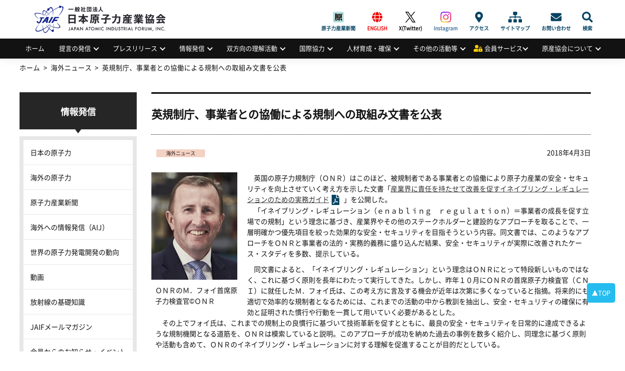

--- FILE ---
content_type: text/html; charset=UTF-8
request_url: https://www.jaif.or.jp/oversea/180403-a/
body_size: 67952
content:
<!DOCTYPE html>
<html dir="ltr" lang="ja" prefix="og: https://ogp.me/ns#">
<head>
<meta charset="utf-8" />
<meta name="viewport" content="width=device-width,user-scalable=no,maximum-scale=1" />

<meta name="robots" content="index,follow">
<meta name="keywords" content="日本原子力産業協会,原産協会,JAIF,jaif,エネルギー,原子力,原発,原子力発電,核不拡散,原子力産業新聞,高レベル放射 性廃棄物,高レベル廃棄物処分,原産年次大会,原子力産業セミナー,量子放射線利用,放射性物質の輸送・貯蔵,原子力産業安全憲章">
<meta name="Description" content="日本原子力産業協会（原産協会、JAIF）は、わが国のエネルギー問題における原子力利用の重要性を踏まえ、国民的立場に立って原子力 の平和利用を進めるとの産業界の総意に基づき、直面する課題の解決に主体的に行動することを目的とする公益法人です。">
<link rel="shortcut icon" href="https://www.jaif.or.jp/cms_admin/wp-content/themes/jaif_new/images/favicon.ico" />
<link rel="stylesheet" type="text/css" href="https://www.jaif.or.jp/cms_admin/wp-content/themes/jaif_new/style.css" />
<link rel="stylesheet" type="text/css" href="https://www.jaif.or.jp/cms_admin/wp-content/themes/jaif_new/assets/css/main.css?180403" />

		<!-- All in One SEO 4.8.1.1 - aioseo.com -->
		<title>英規制庁、事業者との協働による規制への取組み文書を公表 | 一般社団法人 日本原子力産業協会</title>
	<meta name="robots" content="max-image-preview:large" />
	<meta name="author" content="原産新聞グループ"/>
	<link rel="canonical" href="https://www.jaif.or.jp/oversea/180403-a/" />
	<meta name="generator" content="All in One SEO (AIOSEO) 4.8.1.1" />
		<meta property="og:locale" content="ja_JP" />
		<meta property="og:site_name" content="一般社団法人 日本原子力産業協会 |" />
		<meta property="og:type" content="article" />
		<meta property="og:title" content="英規制庁、事業者との協働による規制への取組み文書を公表 | 一般社団法人 日本原子力産業協会" />
		<meta property="og:url" content="https://www.jaif.or.jp/oversea/180403-a/" />
		<meta property="og:image" content="https://www.jaif.or.jp/cms_admin/wp-content/uploads/2022/05/ダウンロード.png" />
		<meta property="og:image:secure_url" content="https://www.jaif.or.jp/cms_admin/wp-content/uploads/2022/05/ダウンロード.png" />
		<meta property="og:image:width" content="230" />
		<meta property="og:image:height" content="219" />
		<meta property="article:published_time" content="2018-04-03T08:21:05+00:00" />
		<meta property="article:modified_time" content="2018-08-01T08:00:36+00:00" />
		<meta name="twitter:card" content="summary" />
		<meta name="twitter:title" content="英規制庁、事業者との協働による規制への取組み文書を公表 | 一般社団法人 日本原子力産業協会" />
		<meta name="twitter:image" content="https://www.jaif.or.jp/cms_admin/wp-content/uploads/2022/05/ダウンロード.png" />
		<script type="application/ld+json" class="aioseo-schema">
			{"@context":"https:\/\/schema.org","@graph":[{"@type":"Article","@id":"https:\/\/www.jaif.or.jp\/oversea\/180403-a\/#article","name":"\u82f1\u898f\u5236\u5e81\u3001\u4e8b\u696d\u8005\u3068\u306e\u5354\u50cd\u306b\u3088\u308b\u898f\u5236\u3078\u306e\u53d6\u7d44\u307f\u6587\u66f8\u3092\u516c\u8868 | \u4e00\u822c\u793e\u56e3\u6cd5\u4eba \u65e5\u672c\u539f\u5b50\u529b\u7523\u696d\u5354\u4f1a","headline":"\u82f1\u898f\u5236\u5e81\u3001\u4e8b\u696d\u8005\u3068\u306e\u5354\u50cd\u306b\u3088\u308b\u898f\u5236\u3078\u306e\u53d6\u7d44\u307f\u6587\u66f8\u3092\u516c\u8868","author":{"@id":"https:\/\/www.jaif.or.jp\/author\/newspaper_group\/#author"},"publisher":{"@id":"https:\/\/www.jaif.or.jp\/#organization"},"image":{"@type":"ImageObject","url":"https:\/\/www.jaif.or.jp\/cms_admin\/wp-content\/uploads\/2018\/04\/mark-foy-195.jpg","@id":"https:\/\/www.jaif.or.jp\/oversea\/180403-a\/#articleImage","width":195,"height":244,"caption":"\uff2f\uff2e\uff32\u306e\uff2d\uff0e\u30d5\u30a9\u30a4\u9996\u5e2d\u539f\u5b50\u529b\u691c\u67fb\u5b98\u00a9\uff2f\uff2e\uff32"},"datePublished":"2018-04-03T17:21:05+09:00","dateModified":"2018-08-01T17:00:36+09:00","inLanguage":"ja","mainEntityOfPage":{"@id":"https:\/\/www.jaif.or.jp\/oversea\/180403-a\/#webpage"},"isPartOf":{"@id":"https:\/\/www.jaif.or.jp\/oversea\/180403-a\/#webpage"},"articleSection":"\u6d77\u5916\u30cb\u30e5\u30fc\u30b9"},{"@type":"BreadcrumbList","@id":"https:\/\/www.jaif.or.jp\/oversea\/180403-a\/#breadcrumblist","itemListElement":[{"@type":"ListItem","@id":"https:\/\/www.jaif.or.jp\/#listItem","position":1,"name":"\u5bb6","item":"https:\/\/www.jaif.or.jp\/","nextItem":{"@type":"ListItem","@id":"https:\/\/www.jaif.or.jp\/category\/oversea\/#listItem","name":"\u6d77\u5916\u30cb\u30e5\u30fc\u30b9"}},{"@type":"ListItem","@id":"https:\/\/www.jaif.or.jp\/category\/oversea\/#listItem","position":2,"name":"\u6d77\u5916\u30cb\u30e5\u30fc\u30b9","item":"https:\/\/www.jaif.or.jp\/category\/oversea\/","nextItem":{"@type":"ListItem","@id":"https:\/\/www.jaif.or.jp\/oversea\/180403-a\/#listItem","name":"\u82f1\u898f\u5236\u5e81\u3001\u4e8b\u696d\u8005\u3068\u306e\u5354\u50cd\u306b\u3088\u308b\u898f\u5236\u3078\u306e\u53d6\u7d44\u307f\u6587\u66f8\u3092\u516c\u8868"},"previousItem":{"@type":"ListItem","@id":"https:\/\/www.jaif.or.jp\/#listItem","name":"\u5bb6"}},{"@type":"ListItem","@id":"https:\/\/www.jaif.or.jp\/oversea\/180403-a\/#listItem","position":3,"name":"\u82f1\u898f\u5236\u5e81\u3001\u4e8b\u696d\u8005\u3068\u306e\u5354\u50cd\u306b\u3088\u308b\u898f\u5236\u3078\u306e\u53d6\u7d44\u307f\u6587\u66f8\u3092\u516c\u8868","previousItem":{"@type":"ListItem","@id":"https:\/\/www.jaif.or.jp\/category\/oversea\/#listItem","name":"\u6d77\u5916\u30cb\u30e5\u30fc\u30b9"}}]},{"@type":"Organization","@id":"https:\/\/www.jaif.or.jp\/#organization","name":"\u4e00\u822c\u793e\u56e3\u6cd5\u4eba \u65e5\u672c\u539f\u5b50\u529b\u7523\u696d\u5354\u4f1a","url":"https:\/\/www.jaif.or.jp\/","logo":{"@type":"ImageObject","url":"https:\/\/www.jaif.or.jp\/cms_admin\/wp-content\/uploads\/2022\/03\/download.png","@id":"https:\/\/www.jaif.or.jp\/oversea\/180403-a\/#organizationLogo","width":103,"height":98},"image":{"@id":"https:\/\/www.jaif.or.jp\/oversea\/180403-a\/#organizationLogo"}},{"@type":"Person","@id":"https:\/\/www.jaif.or.jp\/author\/newspaper_group\/#author","url":"https:\/\/www.jaif.or.jp\/author\/newspaper_group\/","name":"\u539f\u7523\u65b0\u805e\u30b0\u30eb\u30fc\u30d7"},{"@type":"WebPage","@id":"https:\/\/www.jaif.or.jp\/oversea\/180403-a\/#webpage","url":"https:\/\/www.jaif.or.jp\/oversea\/180403-a\/","name":"\u82f1\u898f\u5236\u5e81\u3001\u4e8b\u696d\u8005\u3068\u306e\u5354\u50cd\u306b\u3088\u308b\u898f\u5236\u3078\u306e\u53d6\u7d44\u307f\u6587\u66f8\u3092\u516c\u8868 | \u4e00\u822c\u793e\u56e3\u6cd5\u4eba \u65e5\u672c\u539f\u5b50\u529b\u7523\u696d\u5354\u4f1a","inLanguage":"ja","isPartOf":{"@id":"https:\/\/www.jaif.or.jp\/#website"},"breadcrumb":{"@id":"https:\/\/www.jaif.or.jp\/oversea\/180403-a\/#breadcrumblist"},"author":{"@id":"https:\/\/www.jaif.or.jp\/author\/newspaper_group\/#author"},"creator":{"@id":"https:\/\/www.jaif.or.jp\/author\/newspaper_group\/#author"},"datePublished":"2018-04-03T17:21:05+09:00","dateModified":"2018-08-01T17:00:36+09:00"},{"@type":"WebSite","@id":"https:\/\/www.jaif.or.jp\/#website","url":"https:\/\/www.jaif.or.jp\/","name":"\u4e00\u822c\u793e\u56e3\u6cd5\u4eba \u65e5\u672c\u539f\u5b50\u529b\u7523\u696d\u5354\u4f1a","inLanguage":"ja","publisher":{"@id":"https:\/\/www.jaif.or.jp\/#organization"}}]}
		</script>
		<!-- All in One SEO -->

		<!-- This site uses the Google Analytics by MonsterInsights plugin v9.4.1 - Using Analytics tracking - https://www.monsterinsights.com/ -->
							<script src="//www.googletagmanager.com/gtag/js?id=G-9H5H21VYSV"  data-cfasync="false" data-wpfc-render="false" type="text/javascript" async></script>
			<script data-cfasync="false" data-wpfc-render="false" type="text/javascript">
				var mi_version = '9.4.1';
				var mi_track_user = true;
				var mi_no_track_reason = '';
								var MonsterInsightsDefaultLocations = {"page_location":"https:\/\/www.jaif.or.jp\/oversea\/180403-a\/"};
				if ( typeof MonsterInsightsPrivacyGuardFilter === 'function' ) {
					var MonsterInsightsLocations = (typeof MonsterInsightsExcludeQuery === 'object') ? MonsterInsightsPrivacyGuardFilter( MonsterInsightsExcludeQuery ) : MonsterInsightsPrivacyGuardFilter( MonsterInsightsDefaultLocations );
				} else {
					var MonsterInsightsLocations = (typeof MonsterInsightsExcludeQuery === 'object') ? MonsterInsightsExcludeQuery : MonsterInsightsDefaultLocations;
				}

								var disableStrs = [
										'ga-disable-G-9H5H21VYSV',
									];

				/* Function to detect opted out users */
				function __gtagTrackerIsOptedOut() {
					for (var index = 0; index < disableStrs.length; index++) {
						if (document.cookie.indexOf(disableStrs[index] + '=true') > -1) {
							return true;
						}
					}

					return false;
				}

				/* Disable tracking if the opt-out cookie exists. */
				if (__gtagTrackerIsOptedOut()) {
					for (var index = 0; index < disableStrs.length; index++) {
						window[disableStrs[index]] = true;
					}
				}

				/* Opt-out function */
				function __gtagTrackerOptout() {
					for (var index = 0; index < disableStrs.length; index++) {
						document.cookie = disableStrs[index] + '=true; expires=Thu, 31 Dec 2099 23:59:59 UTC; path=/';
						window[disableStrs[index]] = true;
					}
				}

				if ('undefined' === typeof gaOptout) {
					function gaOptout() {
						__gtagTrackerOptout();
					}
				}
								window.dataLayer = window.dataLayer || [];

				window.MonsterInsightsDualTracker = {
					helpers: {},
					trackers: {},
				};
				if (mi_track_user) {
					function __gtagDataLayer() {
						dataLayer.push(arguments);
					}

					function __gtagTracker(type, name, parameters) {
						if (!parameters) {
							parameters = {};
						}

						if (parameters.send_to) {
							__gtagDataLayer.apply(null, arguments);
							return;
						}

						if (type === 'event') {
														parameters.send_to = monsterinsights_frontend.v4_id;
							var hookName = name;
							if (typeof parameters['event_category'] !== 'undefined') {
								hookName = parameters['event_category'] + ':' + name;
							}

							if (typeof MonsterInsightsDualTracker.trackers[hookName] !== 'undefined') {
								MonsterInsightsDualTracker.trackers[hookName](parameters);
							} else {
								__gtagDataLayer('event', name, parameters);
							}
							
						} else {
							__gtagDataLayer.apply(null, arguments);
						}
					}

					__gtagTracker('js', new Date());
					__gtagTracker('set', {
						'developer_id.dZGIzZG': true,
											});
					if ( MonsterInsightsLocations.page_location ) {
						__gtagTracker('set', MonsterInsightsLocations);
					}
										__gtagTracker('config', 'G-9H5H21VYSV', {"forceSSL":"true"} );
															window.gtag = __gtagTracker;										(function () {
						/* https://developers.google.com/analytics/devguides/collection/analyticsjs/ */
						/* ga and __gaTracker compatibility shim. */
						var noopfn = function () {
							return null;
						};
						var newtracker = function () {
							return new Tracker();
						};
						var Tracker = function () {
							return null;
						};
						var p = Tracker.prototype;
						p.get = noopfn;
						p.set = noopfn;
						p.send = function () {
							var args = Array.prototype.slice.call(arguments);
							args.unshift('send');
							__gaTracker.apply(null, args);
						};
						var __gaTracker = function () {
							var len = arguments.length;
							if (len === 0) {
								return;
							}
							var f = arguments[len - 1];
							if (typeof f !== 'object' || f === null || typeof f.hitCallback !== 'function') {
								if ('send' === arguments[0]) {
									var hitConverted, hitObject = false, action;
									if ('event' === arguments[1]) {
										if ('undefined' !== typeof arguments[3]) {
											hitObject = {
												'eventAction': arguments[3],
												'eventCategory': arguments[2],
												'eventLabel': arguments[4],
												'value': arguments[5] ? arguments[5] : 1,
											}
										}
									}
									if ('pageview' === arguments[1]) {
										if ('undefined' !== typeof arguments[2]) {
											hitObject = {
												'eventAction': 'page_view',
												'page_path': arguments[2],
											}
										}
									}
									if (typeof arguments[2] === 'object') {
										hitObject = arguments[2];
									}
									if (typeof arguments[5] === 'object') {
										Object.assign(hitObject, arguments[5]);
									}
									if ('undefined' !== typeof arguments[1].hitType) {
										hitObject = arguments[1];
										if ('pageview' === hitObject.hitType) {
											hitObject.eventAction = 'page_view';
										}
									}
									if (hitObject) {
										action = 'timing' === arguments[1].hitType ? 'timing_complete' : hitObject.eventAction;
										hitConverted = mapArgs(hitObject);
										__gtagTracker('event', action, hitConverted);
									}
								}
								return;
							}

							function mapArgs(args) {
								var arg, hit = {};
								var gaMap = {
									'eventCategory': 'event_category',
									'eventAction': 'event_action',
									'eventLabel': 'event_label',
									'eventValue': 'event_value',
									'nonInteraction': 'non_interaction',
									'timingCategory': 'event_category',
									'timingVar': 'name',
									'timingValue': 'value',
									'timingLabel': 'event_label',
									'page': 'page_path',
									'location': 'page_location',
									'title': 'page_title',
									'referrer' : 'page_referrer',
								};
								for (arg in args) {
																		if (!(!args.hasOwnProperty(arg) || !gaMap.hasOwnProperty(arg))) {
										hit[gaMap[arg]] = args[arg];
									} else {
										hit[arg] = args[arg];
									}
								}
								return hit;
							}

							try {
								f.hitCallback();
							} catch (ex) {
							}
						};
						__gaTracker.create = newtracker;
						__gaTracker.getByName = newtracker;
						__gaTracker.getAll = function () {
							return [];
						};
						__gaTracker.remove = noopfn;
						__gaTracker.loaded = true;
						window['__gaTracker'] = __gaTracker;
					})();
									} else {
										console.log("");
					(function () {
						function __gtagTracker() {
							return null;
						}

						window['__gtagTracker'] = __gtagTracker;
						window['gtag'] = __gtagTracker;
					})();
									}
			</script>
				<!-- / Google Analytics by MonsterInsights -->
		<link rel='stylesheet' id='wp-block-library-css' href='https://www.jaif.or.jp/cms_admin/wp-includes/css/dist/block-library/style.min.css' type='text/css' media='all' />
<style id='classic-theme-styles-inline-css' type='text/css'>
/*! This file is auto-generated */
.wp-block-button__link{color:#fff;background-color:#32373c;border-radius:9999px;box-shadow:none;text-decoration:none;padding:calc(.667em + 2px) calc(1.333em + 2px);font-size:1.125em}.wp-block-file__button{background:#32373c;color:#fff;text-decoration:none}
</style>
<link rel='stylesheet' id='contact-form-7-css' href='https://www.jaif.or.jp/cms_admin/wp-content/plugins/contact-form-7-6.0.6/includes/css/styles.css' type='text/css' media='all' />
<link rel='stylesheet' id='fancybox-css' href='https://www.jaif.or.jp/cms_admin/wp-content/plugins/easy-fancybox/fancybox/1.5.4/jquery.fancybox.min.css' type='text/css' media='screen' />
<script type="text/javascript" src="https://www.jaif.or.jp/cms_admin/wp-content/plugins/google-analytics-for-wordpress/assets/js/frontend-gtag.min.js" id="monsterinsights-frontend-script-js" async="async" data-wp-strategy="async"></script>
<script data-cfasync="false" data-wpfc-render="false" type="text/javascript" id='monsterinsights-frontend-script-js-extra'>/* <![CDATA[ */
var monsterinsights_frontend = {"js_events_tracking":"true","download_extensions":"doc,pdf,ppt,zip,xls,docx,pptx,xlsx","inbound_paths":"[]","home_url":"https:\/\/www.jaif.or.jp","hash_tracking":"false","v4_id":"G-9H5H21VYSV"};/* ]]> */
</script>
<script type="text/javascript" src="https://www.jaif.or.jp/cms_admin/wp-includes/js/jquery/jquery.min.js" id="jquery-core-js"></script>
<script type="text/javascript" src="https://www.jaif.or.jp/cms_admin/wp-includes/js/jquery/jquery-migrate.min.js" id="jquery-migrate-js"></script>

<!-- Site Kit によって追加された Google タグ（gtag.js）スニペット -->
<!-- Google アナリティクス スニペット (Site Kit が追加) -->
<script type="text/javascript" src="https://www.googletagmanager.com/gtag/js?id=GT-5R7GQPQ" id="google_gtagjs-js" async></script>
<script type="text/javascript" id="google_gtagjs-js-after">
/* <![CDATA[ */
window.dataLayer = window.dataLayer || [];function gtag(){dataLayer.push(arguments);}
gtag("set","linker",{"domains":["www.jaif.or.jp"]});
gtag("js", new Date());
gtag("set", "developer_id.dZTNiMT", true);
gtag("config", "GT-5R7GQPQ");
 window._googlesitekit = window._googlesitekit || {}; window._googlesitekit.throttledEvents = []; window._googlesitekit.gtagEvent = (name, data) => { var key = JSON.stringify( { name, data } ); if ( !! window._googlesitekit.throttledEvents[ key ] ) { return; } window._googlesitekit.throttledEvents[ key ] = true; setTimeout( () => { delete window._googlesitekit.throttledEvents[ key ]; }, 5 ); gtag( "event", name, { ...data, event_source: "site-kit" } ); }; 
/* ]]> */
</script>
<link rel="https://api.w.org/" href="https://www.jaif.or.jp/wp-json/" /><link rel="alternate" title="JSON" type="application/json" href="https://www.jaif.or.jp/wp-json/wp/v2/posts/35029" /><link rel="alternate" title="oEmbed (JSON)" type="application/json+oembed" href="https://www.jaif.or.jp/wp-json/oembed/1.0/embed?url=https%3A%2F%2Fwww.jaif.or.jp%2Foversea%2F180403-a%2F" />
<link rel="alternate" title="oEmbed (XML)" type="text/xml+oembed" href="https://www.jaif.or.jp/wp-json/oembed/1.0/embed?url=https%3A%2F%2Fwww.jaif.or.jp%2Foversea%2F180403-a%2F&#038;format=xml" />
<meta name="generator" content="Site Kit by Google 1.170.0" />        <style>

        </style>
        <style>.wp-block-gallery.is-cropped .blocks-gallery-item picture{height:100%;width:100%;}</style>		<style type="text/css" id="wp-custom-css">
			#header .header_inner h1 {
  display: flex;
  align-items: center;
  padding: 0;
  font-family: -apple-system, BlinkMacSystemFont, "Helvetica Neue",
 "Segoe UI", "Noto Sans CJK JP Regular", "ヒラギノ角ゴ ProN W3", Meiryo,
 sans-serif;
  font-size: 2rem;
  font-weight: 700;
  line-height: 1.2;
  background-image: url(https://www.jaif.or.jp/cms_admin/wp-content/uploads/2025/03/logo.png);
  overflow: hidden;
  background-repeat: no-repeat;
  background-position: 15px center;
  background-size: auto 75px;
  height: 79px;
  width: 350px;
  font-size: 0;
}
@media only screen and (max-width: 768px) {
  #header .header_inner h1 {
    padding: 0 0 0 15.625vw;
    font-size: 3.90625vw;
    background-position: 1.30208vw center;
    background-size: auto 14.32292vw;
    height: 15.625vw;
    width: 88.54167vw;
  }
}
#header .header_inner h1 a {
  display: block;
  width: 100%;
  height: 100%;
  text-indent: 100%;
  white-space: nowrap;
  overflow: hidden;
}		</style>
		</head>
        <body class="post-template-default single single-post postid-35029 single-format-standard">
<div id="wrapper">
<!-- header -->
<header id="header">
<div class="header_inner">
<h1><a href="https://www.jaif.or.jp"><span>一般社団法人</span>日本原子力産業協会<em>JAPAN ATOMIC INDUSTRIAL FORUM, INC.</em></a></h1><div class="mb-menuBtn"><span></span><span></span></div>
<div class="adArea"></div>
<div id="headNav">
<div class="menu-sub-menu-container"><ul id="menu-sub-menu" class="menu"><li id="menu-item-93996" class="menujournal menu-item menu-item-type-custom menu-item-object-custom menu-item-93996"><a href="https://www.jaif.or.jp/journal/">原子力産業新聞</a></li>
<li id="menu-item-60061" class="english menu-item menu-item-type-custom menu-item-object-custom menu-item-60061"><a href="/en/">ENGLISH</a></li>
<li id="menu-item-74501" class="twitter menu-item menu-item-type-custom menu-item-object-custom menu-item-74501"><a target="_blank" rel="noopener" href="https://twitter.com/JAIF_Tokyo/">X(Twitter)</a></li>
<li id="menu-item-74502" class="instagram menu-item menu-item-type-custom menu-item-object-custom menu-item-74502"><a target="_blank" rel="noopener" href="https://www.instagram.com/jaif_tokyo/">Instagram</a></li>
<li id="menu-item-60045" class="access menu-item menu-item-type-post_type menu-item-object-page menu-item-60045"><a href="https://www.jaif.or.jp/about/access/">アクセス</a></li>
<li id="menu-item-60058" class="sitemap menu-item menu-item-type-custom menu-item-object-custom menu-item-60058"><a href="/sitemap/">サイトマップ</a></li>
<li id="menu-item-60059" class="contact menu-item menu-item-type-post_type menu-item-object-page menu-item-60059"><a href="https://www.jaif.or.jp/contact/">お問い合わせ</a></li>
<li id="menu-item-60060" class="search menu-item menu-item-type-custom menu-item-object-custom menu-item-60060"><a href="#">検索</a></li>
</ul></div><form role="search" method="get" id="searchform" action="https://www.jaif.or.jp">
        <input type="text" value="" name="s" id="s" class="keyword" />
        <input type="submit" id="btnSearch" value="Search" />
</form>
</div>
</div>
<nav id="nav">
<ul id="menu-globalmenu"><li id="menu-item-84578" class="menu-item menu-item-type-custom menu-item-object-custom menu-item-84578"><a href="/">ホーム</a></li>
<li id="menu-item-60123" class="menu-item menu-item-type-custom menu-item-object-custom menu-item-has-children menu-item-60123"><a href="#">提言の発信</a>
<ul class="sub-menu">
	<li id="menu-item-61685" class="menu-item menu-item-type-taxonomy menu-item-object-category menu-item-61685"><a href="https://www.jaif.or.jp/mes/recommendations">提言の発信</a></li>
	<li id="menu-item-60213" class="menu-item menu-item-type-post_type menu-item-object-page menu-item-60213"><a href="https://www.jaif.or.jp/mes/annual">原産年次大会</a></li>
	<li id="menu-item-61655" class="menu-item menu-item-type-taxonomy menu-item-object-category menu-item-61655"><a href="https://www.jaif.or.jp/mes/voices/">Voices from Nuclear Industry</a></li>
</ul>
</li>
<li id="menu-item-60124" class="menu-item menu-item-type-custom menu-item-object-custom menu-item-has-children menu-item-60124"><a href="#">プレスリリース</a>
<ul class="sub-menu">
	<li id="menu-item-60150" class="menu-item menu-item-type-taxonomy menu-item-object-category menu-item-60150"><a href="https://www.jaif.or.jp/med/pressrelease/">プレスリリース</a></li>
	<li id="menu-item-62594" class="menu-item menu-item-type-taxonomy menu-item-object-category menu-item-62594"><a href="https://www.jaif.or.jp/med/media/">メディアによる掲載情報</a></li>
</ul>
</li>
<li id="menu-item-60125" class="menu-item menu-item-type-custom menu-item-object-custom menu-item-has-children menu-item-60125"><a href="#">情報発信</a>
<ul class="sub-menu">
	<li id="menu-item-62272" class="menu-item menu-item-type-taxonomy menu-item-object-category menu-item-62272"><a href="https://www.jaif.or.jp/inf/data-japan/">日本の原子力</a></li>
	<li id="menu-item-62497" class="menu-item menu-item-type-taxonomy menu-item-object-category menu-item-62497"><a href="https://www.jaif.or.jp/inf/data-oversea/">海外の原子力</a></li>
	<li id="menu-item-60143" class="menu-item menu-item-type-custom menu-item-object-custom menu-item-60143"><a target="_blank" rel="noopener" href="https://www.jaif.or.jp/journal/">原子力産業新聞</a></li>
	<li id="menu-item-60144" class="menu-item menu-item-type-custom menu-item-object-custom menu-item-60144"><a target="_blank" rel="noopener" href="https://www.jaif.or.jp/en/">海外への情報発信（AIJ）</a></li>
	<li id="menu-item-83695" class="menu-item menu-item-type-custom menu-item-object-custom menu-item-83695"><a target="_blank" rel="noopener" href="/inf/wnpp/">世界の原子力発電開発の動向</a></li>
	<li id="menu-item-60145" class="menu-item menu-item-type-taxonomy menu-item-object-category menu-item-60145"><a href="https://www.jaif.or.jp/inf/video/">動画</a></li>
	<li id="menu-item-60146" class="menu-item menu-item-type-post_type menu-item-object-page menu-item-60146"><a href="https://www.jaif.or.jp/inf/eco-radiation/">放射線の基礎知識</a></li>
	<li id="menu-item-85337" class="menu-item menu-item-type-post_type menu-item-object-page menu-item-85337"><a href="https://www.jaif.or.jp/inf/mail-service/">JAIFメールマガジン</a></li>
	<li id="menu-item-60148" class="menu-item menu-item-type-post_type menu-item-object-page menu-item-60148"><a href="https://www.jaif.or.jp/inf/member_news/">会員からのお知らせ・イベント情報</a></li>
	<li id="menu-item-60149" class="menu-item menu-item-type-post_type menu-item-object-page menu-item-60149"><a href="https://www.jaif.or.jp/inf/publicationlist/">刊行物・広報資料</a></li>
	<li id="menu-item-74780" class="menu-item menu-item-type-post_type menu-item-object-page menu-item-74780"><a href="https://www.jaif.or.jp/inf/sns/">公式SNS一覧</a></li>
	<li id="menu-item-93432" class="menu-item menu-item-type-post_type menu-item-object-page menu-item-93432"><a href="https://www.jaif.or.jp/inf/special/">刊行物アーカイブス</a></li>
</ul>
</li>
<li id="menu-item-60126" class="menu-item menu-item-type-custom menu-item-object-custom menu-item-has-children menu-item-60126"><a href="#">双方向の理解活動</a>
<ul class="sub-menu">
	<li id="menu-item-65939" class="menu-item menu-item-type-post_type menu-item-object-page menu-item-65939"><a href="https://www.jaif.or.jp/dia/next-generation-dialogue/">次世代層への理解活動</a></li>
	<li id="menu-item-60219" class="menu-item menu-item-type-post_type menu-item-object-page menu-item-60219"><a href="https://www.jaif.or.jp/dia/fukushima-links/">福島復興支援</a></li>
	<li id="menu-item-63320" class="menu-item menu-item-type-post_type menu-item-object-page menu-item-63320"><a href="https://www.jaif.or.jp/dia/cooperation/">広域的な理解活動</a></li>
</ul>
</li>
<li id="menu-item-60127" class="menu-item menu-item-type-custom menu-item-object-custom menu-item-has-children menu-item-60127"><a href="#">国際協力</a>
<ul class="sub-menu">
	<li id="menu-item-69717" class="menu-item menu-item-type-taxonomy menu-item-object-internationalmenu menu-item-69717"><a href="https://www.jaif.or.jp/int/multilateral-cooperation/">多国間協力</a></li>
	<li id="menu-item-69718" class="menu-item menu-item-type-taxonomy menu-item-object-internationalmenu menu-item-69718"><a href="https://www.jaif.or.jp/int/bilateral-cooperation/">二国(地域)間協力</a></li>
	<li id="menu-item-60156" class="menu-item menu-item-type-taxonomy menu-item-object-internationalmenu menu-item-60156"><a href="https://www.jaif.or.jp/int/iaea-cooperation/">国際機関との協力</a></li>
	<li id="menu-item-62501" class="menu-item menu-item-type-taxonomy menu-item-object-internationalmenu menu-item-62501"><a href="https://www.jaif.or.jp/int/conferencelist/">原子力関係会議一覧</a></li>
	<li id="menu-item-60155" class="menu-item menu-item-type-taxonomy menu-item-object-internationalmenu menu-item-60155"><a href="https://www.jaif.or.jp/int/btob/">国際間の企業交流支援</a></li>
</ul>
</li>
<li id="menu-item-60128" class="menu-item menu-item-type-custom menu-item-object-custom menu-item-has-children menu-item-60128"><a href="#">人材育成・確保</a>
<ul class="sub-menu">
	<li id="menu-item-60178" class="menu-item menu-item-type-post_type menu-item-object-page menu-item-60178"><a href="https://www.jaif.or.jp/hr/jinzai-kyogikai/">人材育成の促進</a></li>
	<li id="menu-item-62850" class="menu-item menu-item-type-taxonomy menu-item-object-eventmenu menu-item-62850"><a href="https://www.jaif.or.jp/event-seminar/seminar-report/">人材確保の支援</a></li>
</ul>
</li>
<li id="menu-item-60129" class="menu-item menu-item-type-custom menu-item-object-custom menu-item-has-children menu-item-60129"><a href="#">その他の活動等</a>
<ul class="sub-menu">
	<li id="menu-item-60130" class="menu-item menu-item-type-post_type menu-item-object-page menu-item-60130"><a href="https://www.jaif.or.jp/misc/yuso/">輸送・貯蔵専門調査会の活動</a></li>
	<li id="menu-item-81056" class="menu-item menu-item-type-post_type menu-item-object-page menu-item-81056"><a href="https://www.jaif.or.jp/hr/radiation">量子放射線利用普及連絡協議会の活動</a></li>
	<li id="menu-item-60176" class="menu-item menu-item-type-custom menu-item-object-custom menu-item-60176"><a target="_blank" rel="noopener" href="http://syskon.jp/">原子力システム研究懇話会の活動</a></li>
	<li id="menu-item-61965" class="menu-item menu-item-type-taxonomy menu-item-object-publicationmenu menu-item-61965"><a href="https://www.jaif.or.jp/publication/compensation-law/">原子力損害賠償制度</a></li>
	<li id="menu-item-62258" class="menu-item menu-item-type-taxonomy menu-item-object-eventmenu menu-item-62258"><a href="https://www.jaif.or.jp/event-seminar/symposium/">活動等のアーカイブス</a></li>
</ul>
</li>
<li id="menu-item-60162" class="member menu-item menu-item-type-custom menu-item-object-custom menu-item-has-children menu-item-60162"><a href="#">会員サービス</a>
<ul class="sub-menu">
	<li id="menu-item-60250" class="menu-item menu-item-type-custom menu-item-object-custom menu-item-60250"><a href="/login/login.php">会員ログイン・登録ページ</a></li>
	<li id="menu-item-62673" class="menu-item menu-item-type-taxonomy menu-item-object-eventmenu menu-item-62673"><a href="https://www.jaif.or.jp/event-seminar/forum-meeting/">原産会員フォーラム</a></li>
	<li id="menu-item-82968" class="menu-item menu-item-type-post_type menu-item-object-members menu-item-82968"><a href="https://www.jaif.or.jp/members/report/">原子力産業セミナー</a></li>
	<li id="menu-item-60185" class="menu-item menu-item-type-custom menu-item-object-custom menu-item-60185"><a href="/members">会員限定情報一覧</a></li>
	<li id="menu-item-60186" class="menu-item menu-item-type-post_type menu-item-object-page menu-item-60186"><a href="https://www.jaif.or.jp/member/list_jaif/">原産協会　プレゼン資料・公表資料</a></li>
	<li id="menu-item-61668" class="menu-item menu-item-type-post_type menu-item-object-members menu-item-61668"><a href="https://www.jaif.or.jp/members/attitude_survey/">原子力に関するアンケート調査結果</a></li>
	<li id="menu-item-60227" class="menu-item menu-item-type-post_type menu-item-object-page menu-item-60227"><a href="https://www.jaif.or.jp/member/material/">原子力の最新データリンク集</a></li>
</ul>
</li>
<li id="menu-item-60163" class="menu-item menu-item-type-custom menu-item-object-custom menu-item-has-children menu-item-60163"><a href="#">原産協会について</a>
<ul class="sub-menu">
	<li id="menu-item-73807" class="menu-item menu-item-type-post_type menu-item-object-page menu-item-73807"><a href="https://www.jaif.or.jp/chairman_address/">会長挨拶</a></li>
	<li id="menu-item-60164" class="menu-item menu-item-type-taxonomy menu-item-object-category menu-item-60164"><a href="https://www.jaif.or.jp/about/information/">協会からのお知らせ</a></li>
	<li id="menu-item-60168" class="menu-item menu-item-type-post_type menu-item-object-page menu-item-60168"><a href="https://www.jaif.or.jp/about/charter/">原子力産業安全憲章</a></li>
	<li id="menu-item-60165" class="menu-item menu-item-type-post_type menu-item-object-page menu-item-60165"><a href="https://www.jaif.or.jp/about/overview/">組織の概要</a></li>
	<li id="menu-item-60231" class="menu-item menu-item-type-post_type menu-item-object-page menu-item-60231"><a href="https://www.jaif.or.jp/about/history/">沿革</a></li>
	<li id="menu-item-60169" class="menu-item menu-item-type-post_type menu-item-object-page menu-item-60169"><a href="https://www.jaif.or.jp/about/articles/">定款</a></li>
	<li id="menu-item-60170" class="menu-item menu-item-type-post_type menu-item-object-page menu-item-60170"><a href="https://www.jaif.or.jp/about/board-members/">理事・監事名簿</a></li>
	<li id="menu-item-60171" class="menu-item menu-item-type-post_type menu-item-object-page menu-item-60171"><a href="https://www.jaif.or.jp/about/member/">入会のご案内</a></li>
	<li id="menu-item-60172" class="menu-item menu-item-type-post_type menu-item-object-page menu-item-60172"><a href="https://www.jaif.or.jp/about/documents/">業務・財務資料</a></li>
	<li id="menu-item-60173" class="menu-item menu-item-type-post_type menu-item-object-page menu-item-60173"><a href="https://www.jaif.or.jp/about/access/">所在地・アクセスマップ</a></li>
	<li id="menu-item-60174" class="menu-item menu-item-type-post_type menu-item-object-page menu-item-privacy-policy menu-item-60174"><a rel="privacy-policy" href="https://www.jaif.or.jp/about/privacy-policy/">Privacy Policy</a></li>
	<li id="menu-item-60175" class="menu-item menu-item-type-post_type menu-item-object-page menu-item-60175"><a href="https://www.jaif.or.jp/about/tokushoho/">特定商取引法に基づく表示</a></li>
</ul>
</li>
</ul></nav>
</header>
<!-- header end -->
<!-- main -->
    <div id="breadcrumb"><ul><li><a href="https://www.jaif.or.jp"><span>ホーム</span></a></li><li><a href="https://www.jaif.or.jp/category/oversea/"><span>海外ニュース</span></a></li><li><span>英規制庁、事業者との協働による規制への取組み文書を公表</span></li></ul></div><div id="main">

<div id="mainContent" class="">
<h2>英規制庁、事業者との協働による規制への取組み文書を公表</h2>
<div class="single-meta">
<div class="tags"><span class="oversea"><a href="https://www.jaif.or.jp/category/oversea/">海外ニュース</a></span></ul>
</div>
<p class="date">2018年4月3日</p></div>



    <div id="attachment_35034" style="width: 186px" class="wp-caption alignleft"><img decoding="async" aria-describedby="caption-attachment-35034" class="size-medium wp-image-35034" src="https://www.jaif.or.jp/cms_admin/wp-content/uploads/2018/04/mark-foy-195-176x220.jpg" alt="" width="176" height="220" srcset="https://www.jaif.or.jp/cms_admin/wp-content/uploads/2018/04/mark-foy-195-176x220.jpg 176w, https://www.jaif.or.jp/cms_admin/wp-content/uploads/2018/04/mark-foy-195.jpg 195w" sizes="(max-width: 176px) 100vw, 176px" /><p id="caption-attachment-35034" class="wp-caption-text">ＯＮＲのＭ．フォイ首席原子力検査官©ＯＮＲ</p></div>
<p>　英国の原子力規制庁（ＯＮＲ）はこのほど、被規制者である事業者との協働により原子力産業の安全・セキュリティを向上させていく考え方を示した文書「<a href="http://www.onr.org.uk/documents/2018/guide-to-enabling-regulation-in-practice.pdf" target="_blank" rel="noopener">産業界に責任を持たせて改善を促すイネイブリング・レギュレーションのための実務ガイド</a>」を公開した。<br />
　「イネイブリング・レギュレーション（ｅｎａｂｌｉｎｇ　ｒｅｇｕｌａｔｉｏｎ）＝事業者の成長を促す立場での規制」という理念に基づき、産業界やその他のステークホルダーと建設的なアプローチを取ることで、一層明確かつ優先項目を絞った効果的な安全・セキュリティを目指そうという内容。同文書では、このようなアプローチをＯＮＲと事業者の法的・実務的義務に盛り込んだ結果、安全・セキュリティが実際に改善されたケース・スタディを多数、提示している。</p>
<p>　同文書によると、「イネイブリング・レギュレーション」という理念はＯＮＲにとって特段新しいものではなく、これに基づく原則を長年にわたって実行してきた。しかし、昨年１０月にＯＮＲの首席原子力検査官（ＣＮＩ）に就任したＭ．フォイ氏は、この考え方に言及する機会が近年は次第に多くなっていると指摘。将来的にも適切で効率的な規制者となるためには、これまでの活動の中から教訓を抽出し、安全・セキュリティの確保に有効と証明された慣行や行動を一貫して用いていく必要があるとした。<br />
　その上でフォイ氏は、これまでの規制上の良慣行に基づいて技術革新を促すとともに、最良の安全・セキュリティを日常的に達成できるような規制機関となる道筋を、ＯＮＲは模索していると説明。このアプローチが成功を納めた過去の事例を数多く紹介し、同理念に基づく原則や活動も含めて、ＯＮＲのイネイブリング・レギュレーションに対する理解を促進することが目的だとしている。</p>
<p>　同文書でＯＮＲはまず、説得力のある影響力を持ったアプローチを規制に適用する際の原則として、以下の５項目を挙げた。すなわち、</p>
<div style="margin-left: 3em; text-indent: -3em;">
<p>（１）安全・セキュリティ上、明白な優先事項に重点を置き、それらを事業者および主要なステークホルダーに伝える、</p>
<p>（２）ステークホルダーらと意見が一致した安全・セキュリティ上の優先事項の解決に向け、前向きに取り組む、</p>
<p>（３）必要とされる安全性の確保という目的において一切妥協することなく、効率的でバランスの取れた一貫性のあるアプローチを追求する、</p>
<p>（４）安全・セキュリティ面の監督管理においては、目標を絞った透明性の高い、定量的なリスク評価に基づいた手法により国民の信頼を維持し、国民の利益のために法的権限を適切に行使する、</p>
<p>（５）事業者が日常的に行う安全・セキュリティ上の自主的規制が成熟したものになるよう、積極的に奨励する、――である。</p>
</div>
<p>　これに続いてＯＮＲは、これまでにイネイブリング・レギュレーションが適用された１３の事例を同文書で取り上げている。それらは、「危険とリスクの低減のためにセラフィールドで取られたＧ６アプローチ」、「新たな原子炉設計の建設に先立ち、コスト面で規制上の不確定要素を軽減するための包括的設計審査（ＧＤＡ）」、「規定の要件を満たした極低レベル放射性廃棄物に対し、通常廃棄物として公共廃棄場への処分を許可」、などである。</p>
<p>　ＯＮＲによると、Ｇ６アプローチはセラフィールド原子力サイトで適切な安全基準を遵守しつつ、危険とリスクを低減するべく新たに導入された革新的な規制戦略。これにより、同サイトのリスク低減作業を大幅に加速することができるとＯＮＲは指摘した。同サイトで過去に発生した事象や規制関係の調査結果から、ＯＮＲはこれまで過度に官僚的で保守的かつリスク回避志向となったことがあり、高価で過剰な工学的解決策や安全性保証文書の提出などを要求。これらが同サイトのリスク低減プロジェクトに悪影響を及ぼしていたことをＯＮＲは認めた。<br />
　そこで、関係する６つの主要機関（ＯＮＲ、英国貿易投資総省、ビジネス・エネルギー・産業戦略省、原子力廃止措置機構、環境庁、セラフィールド社）による作業グループを設置し、リスクの低減における共通目標と障害を特定。障害を克服するための方策をＧ６のメンバー全員で検討・設定しており、いくつかの核施設で具体的な措置を開始したほか、他の施設においても長期的なリスク低減プログラムが大幅に進展したことを明らかにしている。</p>
    









<!-- BannerArea start// -->
<!-- //BannerArea end -->
</div>
<div id="side">
    
        <h2>情報発信</h2>
        <div class="menu-menu04-container"><ul id="menu-menu04" class="menu"><li id="menu-item-62271" class="menu-item menu-item-type-taxonomy menu-item-object-category menu-item-62271"><a href="https://www.jaif.or.jp/inf/data-japan/">日本の原子力</a></li>
<li id="menu-item-62496" class="menu-item menu-item-type-taxonomy menu-item-object-category menu-item-62496"><a href="https://www.jaif.or.jp/inf/data-oversea/">海外の原子力</a></li>
<li id="menu-item-60105" class="menu-item menu-item-type-custom menu-item-object-custom menu-item-60105"><a target="_blank" rel="noopener" href="https://www.jaif.or.jp/journal/">原子力産業新聞</a></li>
<li id="menu-item-60106" class="menu-item menu-item-type-custom menu-item-object-custom menu-item-60106"><a target="_blank" rel="noopener" href="https://www.jaif.or.jp/en/">海外への情報発信（AIJ）</a></li>
<li id="menu-item-83696" class="menu-item menu-item-type-custom menu-item-object-custom menu-item-83696"><a target="_blank" rel="noopener" href="/inf/wnpp/">世界の原子力発電開発の動向</a></li>
<li id="menu-item-60107" class="menu-item menu-item-type-taxonomy menu-item-object-category menu-item-60107"><a href="https://www.jaif.or.jp/inf/video/">動画</a></li>
<li id="menu-item-60108" class="menu-item menu-item-type-post_type menu-item-object-page menu-item-60108"><a href="https://www.jaif.or.jp/inf/eco-radiation/">放射線の基礎知識</a></li>
<li id="menu-item-85338" class="menu-item menu-item-type-post_type menu-item-object-page menu-item-85338"><a href="https://www.jaif.or.jp/inf/mail-service/">JAIFメールマガジン</a></li>
<li id="menu-item-60110" class="menu-item menu-item-type-post_type menu-item-object-page menu-item-60110"><a href="https://www.jaif.or.jp/inf/member_news/">会員からのお知らせ・イベント情報</a></li>
<li id="menu-item-60111" class="menu-item menu-item-type-post_type menu-item-object-page menu-item-60111"><a href="https://www.jaif.or.jp/inf/publicationlist/">刊行物・広報資料</a></li>
<li id="menu-item-74779" class="menu-item menu-item-type-post_type menu-item-object-page menu-item-74779"><a href="https://www.jaif.or.jp/inf/sns/">公式SNS一覧</a></li>
<li id="menu-item-93431" class="menu-item menu-item-type-post_type menu-item-object-page menu-item-has-children menu-item-93431"><a href="https://www.jaif.or.jp/inf/special/">刊行物アーカイブス</a>
<ul class="sub-menu">
	<li id="menu-item-60118" class="menu-item menu-item-type-post_type menu-item-object-page menu-item-60118"><a href="https://www.jaif.or.jp/inf/special/">特集・解説等(～2020.12)</a></li>
	<li id="menu-item-62578" class="menu-item menu-item-type-taxonomy menu-item-object-eventmenu menu-item-62578"><a href="https://www.jaif.or.jp/event-seminar/annual/">原産年次大会</a></li>
	<li id="menu-item-62535" class="menu-item menu-item-type-taxonomy menu-item-object-publicationmenu menu-item-62535"><a href="https://www.jaif.or.jp/publication/nuclear-industry-trends-report/">原子力発電に係る産業動向調査</a></li>
	<li id="menu-item-62533" class="menu-item menu-item-type-taxonomy menu-item-object-publicationmenu menu-item-62533"><a href="https://www.jaif.or.jp/publication/yuso/">輸送法令集</a></li>
</ul>
</li>
</ul></div>    
</div><!-- pagetop -->
<div class="pageTop"><a href="#wrapper">▲TOP</a></div>
<!-- pagetop end -->
<!-- main -->
</div>
<!-- main end -->

<!-- footer -->
<footer>
<!-- sitmap -->
<div id="footerArea">
<h3>一般社団法人 日本原子力産業協会</h3>
<p class="address">〒102-0084 東京都千代田区二番町11-19 興和二番町ビル5階<span><a href="https://www.jaif.or.jp/about/access/"><img src="https://www.jaif.or.jp/cms_admin/wp-content/themes/jaif_new/images/footer/map.png" width="33" height="14" alt="map"></a></span></p>
<div class="sitemap" id="sitemap">
<div class="sitemapbox">
<h2>提言の発信</h2>
<div class="menu-menu01-container"><ul id="menu-menu01" class="menu"><li id="menu-item-61684" class="menu-item menu-item-type-taxonomy menu-item-object-category menu-item-61684"><a href="https://www.jaif.or.jp/mes/recommendations">提言の発信</a></li>
<li id="menu-item-60214" class="menu-item menu-item-type-post_type menu-item-object-page menu-item-60214"><a href="https://www.jaif.or.jp/mes/annual">原産年次大会</a></li>
<li id="menu-item-61656" class="menu-item menu-item-type-taxonomy menu-item-object-category menu-item-61656"><a href="https://www.jaif.or.jp/mes/voices/">Voices from Nuclear Industry</a></li>
</ul></div><h2>プレスリリース</h2>
<div class="menu-menu03-container"><ul id="menu-menu03" class="menu"><li id="menu-item-60054" class="menu-item menu-item-type-taxonomy menu-item-object-category menu-item-60054"><a href="https://www.jaif.or.jp/med/pressrelease/">プレスリリース</a></li>
<li id="menu-item-62593" class="menu-item menu-item-type-taxonomy menu-item-object-category menu-item-62593"><a href="https://www.jaif.or.jp/med/media/">メディアによる掲載情報</a></li>
</ul></div></div>
<div class="sitemapbox">
<h2>情報発信</h2>
<div class="menu-menu04-container"><ul id="menu-menu04-1" class="menu"><li class="menu-item menu-item-type-taxonomy menu-item-object-category menu-item-62271"><a href="https://www.jaif.or.jp/inf/data-japan/">日本の原子力</a></li>
<li class="menu-item menu-item-type-taxonomy menu-item-object-category menu-item-62496"><a href="https://www.jaif.or.jp/inf/data-oversea/">海外の原子力</a></li>
<li class="menu-item menu-item-type-custom menu-item-object-custom menu-item-60105"><a target="_blank" rel="noopener" href="https://www.jaif.or.jp/journal/">原子力産業新聞</a></li>
<li class="menu-item menu-item-type-custom menu-item-object-custom menu-item-60106"><a target="_blank" rel="noopener" href="https://www.jaif.or.jp/en/">海外への情報発信（AIJ）</a></li>
<li class="menu-item menu-item-type-custom menu-item-object-custom menu-item-83696"><a target="_blank" rel="noopener" href="/inf/wnpp/">世界の原子力発電開発の動向</a></li>
<li class="menu-item menu-item-type-taxonomy menu-item-object-category menu-item-60107"><a href="https://www.jaif.or.jp/inf/video/">動画</a></li>
<li class="menu-item menu-item-type-post_type menu-item-object-page menu-item-60108"><a href="https://www.jaif.or.jp/inf/eco-radiation/">放射線の基礎知識</a></li>
<li class="menu-item menu-item-type-post_type menu-item-object-page menu-item-85338"><a href="https://www.jaif.or.jp/inf/mail-service/">JAIFメールマガジン</a></li>
<li class="menu-item menu-item-type-post_type menu-item-object-page menu-item-60110"><a href="https://www.jaif.or.jp/inf/member_news/">会員からのお知らせ・イベント情報</a></li>
<li class="menu-item menu-item-type-post_type menu-item-object-page menu-item-60111"><a href="https://www.jaif.or.jp/inf/publicationlist/">刊行物・広報資料</a></li>
<li class="menu-item menu-item-type-post_type menu-item-object-page menu-item-74779"><a href="https://www.jaif.or.jp/inf/sns/">公式SNS一覧</a></li>
<li class="menu-item menu-item-type-post_type menu-item-object-page menu-item-has-children menu-item-93431"><a href="https://www.jaif.or.jp/inf/special/">刊行物アーカイブス</a>
<ul class="sub-menu">
	<li class="menu-item menu-item-type-post_type menu-item-object-page menu-item-60118"><a href="https://www.jaif.or.jp/inf/special/">特集・解説等(～2020.12)</a></li>
	<li class="menu-item menu-item-type-taxonomy menu-item-object-eventmenu menu-item-62578"><a href="https://www.jaif.or.jp/event-seminar/annual/">原産年次大会</a></li>
	<li class="menu-item menu-item-type-taxonomy menu-item-object-publicationmenu menu-item-62535"><a href="https://www.jaif.or.jp/publication/nuclear-industry-trends-report/">原子力発電に係る産業動向調査</a></li>
	<li class="menu-item menu-item-type-taxonomy menu-item-object-publicationmenu menu-item-62533"><a href="https://www.jaif.or.jp/publication/yuso/">輸送法令集</a></li>
</ul>
</li>
</ul></div></div>
<div class="sitemapbox">
<h2>双方向の理解活動</h2>
<div class="menu-menu05-container"><ul id="menu-menu05" class="menu"><li id="menu-item-65940" class="menu-item menu-item-type-post_type menu-item-object-page menu-item-has-children menu-item-65940"><a href="https://www.jaif.or.jp/dia/next-generation-dialogue/">次世代層への理解活動</a>
<ul class="sub-menu">
	<li id="menu-item-65941" class="menu-item menu-item-type-post_type menu-item-object-page menu-item-65941"><a href="https://www.jaif.or.jp/dia/next-generation-dialogue/">JAIF出前講座</a></li>
	<li id="menu-item-66392" class="menu-item menu-item-type-taxonomy menu-item-object-eventmenu menu-item-66392"><a href="https://www.jaif.or.jp/event-seminar/web_study_symposium/">原産Web勉強会・原産シンポジウム</a></li>
	<li id="menu-item-62273" class="menu-item menu-item-type-taxonomy menu-item-object-eventmenu menu-item-62273"><a href="https://www.jaif.or.jp/event-seminar/symposium_visit_women/">女性シンポジウム・施設見学会</a></li>
</ul>
</li>
<li id="menu-item-60221" class="menu-item menu-item-type-post_type menu-item-object-page menu-item-has-children menu-item-60221"><a href="https://www.jaif.or.jp/dia/fukushima-links/">福島復興支援</a>
<ul class="sub-menu">
	<li id="menu-item-60220" class="menu-item menu-item-type-post_type menu-item-object-page menu-item-60220"><a href="https://www.jaif.or.jp/dia/fukushima-links/">福島復興支援の関連リンク先</a></li>
</ul>
</li>
<li id="menu-item-63318" class="menu-item menu-item-type-post_type menu-item-object-page menu-item-has-children menu-item-63318"><a href="https://www.jaif.or.jp/dia/cooperation/">広域的な理解活動</a>
<ul class="sub-menu">
	<li id="menu-item-63317" class="menu-item menu-item-type-post_type menu-item-object-page menu-item-63317"><a href="https://www.jaif.or.jp/dia/cooperation/">地域の関係組織との連携</a></li>
	<li id="menu-item-62274" class="menu-item menu-item-type-taxonomy menu-item-object-publicationmenu menu-item-62274"><a href="https://www.jaif.or.jp/publication/jaif-times/">JAIF地域ネットワークでの活動</a></li>
	<li id="menu-item-66391" class="menu-item menu-item-type-taxonomy menu-item-object-eventmenu menu-item-66391"><a href="https://www.jaif.or.jp/event-seminar/location/">立地地域での理解活動</a></li>
</ul>
</li>
</ul></div><h2>国際協力</h2>
<div class="menu-menu06-container"><ul id="menu-menu06" class="menu"><li id="menu-item-69716" class="menu-item menu-item-type-taxonomy menu-item-object-internationalmenu menu-item-has-children menu-item-69716"><a href="https://www.jaif.or.jp/int/multilateral-cooperation/">多国間協力</a>
<ul class="sub-menu">
	<li id="menu-item-60064" class="menu-item menu-item-type-taxonomy menu-item-object-internationalmenu menu-item-60064"><a href="https://www.jaif.or.jp/int/eastasia/">東アジア原子力フォーラム</a></li>
	<li id="menu-item-60065" class="menu-item menu-item-type-taxonomy menu-item-object-internationalmenu menu-item-60065"><a href="https://www.jaif.or.jp/int/climate/">Nuclear for Climate</a></li>
</ul>
</li>
<li id="menu-item-69715" class="menu-item menu-item-type-taxonomy menu-item-object-internationalmenu menu-item-has-children menu-item-69715"><a href="https://www.jaif.or.jp/int/bilateral-cooperation/">二国(地域)間協力</a>
<ul class="sub-menu">
	<li id="menu-item-69714" class="menu-item menu-item-type-taxonomy menu-item-object-internationalmenu menu-item-69714"><a href="https://www.jaif.or.jp/int/usa-archives/">米国</a></li>
	<li id="menu-item-65872" class="menu-item menu-item-type-taxonomy menu-item-object-internationalmenu menu-item-65872"><a href="https://www.jaif.or.jp/int/canada-archives/">カナダ</a></li>
	<li id="menu-item-60077" class="menu-item menu-item-type-taxonomy menu-item-object-internationalmenu menu-item-60077"><a href="https://www.jaif.or.jp/int/france-archives/">フランス</a></li>
	<li id="menu-item-60078" class="menu-item menu-item-type-taxonomy menu-item-object-internationalmenu menu-item-60078"><a href="https://www.jaif.or.jp/int/russia-archives/">ロシア</a></li>
	<li id="menu-item-60079" class="menu-item menu-item-type-taxonomy menu-item-object-internationalmenu menu-item-60079"><a href="https://www.jaif.or.jp/int/china-archives/">中国</a></li>
	<li id="menu-item-60081" class="menu-item menu-item-type-taxonomy menu-item-object-internationalmenu menu-item-60081"><a href="https://www.jaif.or.jp/int/korea-archives/">韓国</a></li>
	<li id="menu-item-60080" class="menu-item menu-item-type-taxonomy menu-item-object-internationalmenu menu-item-60080"><a href="https://www.jaif.or.jp/int/taiwan-archives/">台湾</a></li>
	<li id="menu-item-60082" class="menu-item menu-item-type-taxonomy menu-item-object-internationalmenu menu-item-60082"><a href="https://www.jaif.or.jp/int/others-archives/">その他各国</a></li>
</ul>
</li>
<li id="menu-item-60063" class="menu-item menu-item-type-taxonomy menu-item-object-internationalmenu menu-item-has-children menu-item-60063"><a href="https://www.jaif.or.jp/int/iaea-cooperation/">国際機関との協力</a>
<ul class="sub-menu">
	<li id="menu-item-60083" class="menu-item menu-item-type-post_type menu-item-object-page menu-item-60083"><a href="https://www.jaif.or.jp/int/iaea_cooperation/">IAEAとの協力[資料]</a></li>
	<li id="menu-item-62498" class="menu-item menu-item-type-taxonomy menu-item-object-publicationmenu menu-item-62498"><a href="https://www.jaif.or.jp/publication/oecd-nea/">OECD/NEA月刊ニュース</a></li>
</ul>
</li>
<li id="menu-item-62499" class="menu-item menu-item-type-taxonomy menu-item-object-internationalmenu menu-item-62499"><a href="https://www.jaif.or.jp/int/conferencelist/">原子力関係会議一覧</a></li>
<li id="menu-item-60062" class="menu-item menu-item-type-taxonomy menu-item-object-internationalmenu menu-item-60062"><a href="https://www.jaif.or.jp/int/btob/">国際間の企業交流支援</a></li>
</ul></div></div>
<div class="sitemapbox">
<h2>人材育成・確保</h2>
<div class="menu-menu07-container"><ul id="menu-menu07" class="menu"><li id="menu-item-60121" class="menu-item menu-item-type-post_type menu-item-object-page menu-item-has-children menu-item-60121"><a href="https://www.jaif.or.jp/hr/jinzai-kyogikai/">人材育成の促進</a>
<ul class="sub-menu">
	<li id="menu-item-60095" class="menu-item menu-item-type-post_type menu-item-object-page menu-item-60095"><a href="https://www.jaif.or.jp/hr/jinzai-kyogikai/">産官学連携による活動</a></li>
	<li id="menu-item-60094" class="menu-item menu-item-type-custom menu-item-object-custom menu-item-60094"><a target="_blank" rel="noopener" href="http://jn-hrd-n.jaea.go.jp/">原子力人材育成ネットワーク</a></li>
	<li id="menu-item-60093" class="menu-item menu-item-type-post_type menu-item-object-page menu-item-60093"><a href="https://www.jaif.or.jp/hr/wnu_si/">向坊隆記念国際人育成事業</a></li>
	<li id="menu-item-60092" class="menu-item menu-item-type-post_type menu-item-object-page menu-item-60092"><a href="https://www.jaif.or.jp/hr/portal/">放射線教育支援</a></li>
</ul>
</li>
<li id="menu-item-62767" class="menu-item menu-item-type-taxonomy menu-item-object-eventmenu menu-item-has-children menu-item-62767"><a href="https://www.jaif.or.jp/event-seminar/seminar-report/">人材確保の支援</a>
<ul class="sub-menu">
	<li id="menu-item-62282" class="menu-item menu-item-type-taxonomy menu-item-object-eventmenu menu-item-62282"><a href="https://www.jaif.or.jp/event-seminar/seminar-report/">原子力産業セミナー</a></li>
	<li id="menu-item-62281" class="menu-item menu-item-type-taxonomy menu-item-object-publicationmenu menu-item-62281"><a href="https://www.jaif.or.jp/publication/saiyou_report/">学生動向・採用状況調査の結果　</a></li>
</ul>
</li>
</ul></div><h2>その他の活動等</h2>
<div class="menu-menu08-container"><ul id="menu-menu08" class="menu"><li id="menu-item-60112" class="menu-item menu-item-type-post_type menu-item-object-page menu-item-60112"><a href="https://www.jaif.or.jp/misc/yuso/">輸送・貯蔵専門調査会の活動</a></li>
<li id="menu-item-81055" class="menu-item menu-item-type-post_type menu-item-object-page menu-item-81055"><a href="https://www.jaif.or.jp/hr/radiation">量子放射線利用普及連絡協議会の活動</a></li>
<li id="menu-item-60113" class="menu-item menu-item-type-custom menu-item-object-custom menu-item-60113"><a target="_blank" rel="noopener" href="http://syskon.jp/">原子力システム研究懇話会の活動</a></li>
<li id="menu-item-61966" class="menu-item menu-item-type-taxonomy menu-item-object-publicationmenu menu-item-61966"><a href="https://www.jaif.or.jp/publication/compensation-law/">原子力損害賠償制度</a></li>
<li id="menu-item-62080" class="menu-item menu-item-type-taxonomy menu-item-object-eventmenu menu-item-has-children menu-item-62080"><a href="https://www.jaif.or.jp/event-seminar/symposium/">活動等のアーカイブス</a>
<ul class="sub-menu">
	<li id="menu-item-62081" class="menu-item menu-item-type-taxonomy menu-item-object-eventmenu menu-item-62081"><a href="https://www.jaif.or.jp/event-seminar/symposium/">特別シンポジウム</a></li>
</ul>
</li>
</ul></div></div>
<div class="sitemapbox">
<h2>会員サービス（会員限定情報）</h2>
<div class="menu-menu02-container"><ul id="menu-menu02" class="menu"><li id="menu-item-60249" class="menu-item menu-item-type-custom menu-item-object-custom menu-item-60249"><a href="/login/login.php">会員ログイン・登録ページ</a></li>
<li id="menu-item-62674" class="menu-item menu-item-type-taxonomy menu-item-object-eventmenu menu-item-62674"><a href="https://www.jaif.or.jp/event-seminar/forum-meeting/">原産会員フォーラム</a></li>
<li id="menu-item-82967" class="menu-item menu-item-type-post_type menu-item-object-members menu-item-82967"><a href="https://www.jaif.or.jp/members/report/">原子力産業セミナー</a></li>
<li id="menu-item-60051" class="menu-item menu-item-type-custom menu-item-object-custom menu-item-60051"><a href="/members">会員限定情報一覧</a></li>
<li id="menu-item-60052" class="menu-item menu-item-type-post_type menu-item-object-page menu-item-60052"><a href="https://www.jaif.or.jp/member/list_jaif/">原産協会　プレゼン資料・公表資料</a></li>
<li id="menu-item-61667" class="menu-item menu-item-type-post_type menu-item-object-members menu-item-61667"><a href="https://www.jaif.or.jp/members/attitude_survey/">原子力に関するアンケート調査結果</a></li>
<li id="menu-item-60226" class="menu-item menu-item-type-post_type menu-item-object-page menu-item-60226"><a href="https://www.jaif.or.jp/member/material/">原子力の最新データリンク集</a></li>
</ul></div><h2>原産協会について</h2>
<div class="menu-menu09-container"><ul id="menu-menu09" class="menu"><li id="menu-item-73808" class="menu-item menu-item-type-post_type menu-item-object-page menu-item-73808"><a href="https://www.jaif.or.jp/chairman_address/">会長挨拶</a></li>
<li id="menu-item-60066" class="menu-item menu-item-type-taxonomy menu-item-object-category menu-item-60066"><a href="https://www.jaif.or.jp/about/information/">協会からのお知らせ</a></li>
<li id="menu-item-60070" class="menu-item menu-item-type-post_type menu-item-object-page menu-item-60070"><a href="https://www.jaif.or.jp/about/charter/">原子力産業安全憲章</a></li>
<li id="menu-item-60067" class="menu-item menu-item-type-post_type menu-item-object-page menu-item-60067"><a href="https://www.jaif.or.jp/about/overview/">組織の概要</a></li>
<li id="menu-item-60233" class="menu-item menu-item-type-post_type menu-item-object-page menu-item-60233"><a href="https://www.jaif.or.jp/about/history/">沿革</a></li>
<li id="menu-item-60071" class="menu-item menu-item-type-post_type menu-item-object-page menu-item-60071"><a href="https://www.jaif.or.jp/about/articles/">定款</a></li>
<li id="menu-item-60072" class="menu-item menu-item-type-post_type menu-item-object-page menu-item-60072"><a href="https://www.jaif.or.jp/about/board-members/">理事・監事名簿</a></li>
<li id="menu-item-60073" class="menu-item menu-item-type-post_type menu-item-object-page menu-item-has-children menu-item-60073"><a href="https://www.jaif.or.jp/about/member/">入会のご案内</a>
<ul class="sub-menu">
	<li id="menu-item-60099" class="menu-item menu-item-type-post_type menu-item-object-page menu-item-60099"><a href="https://www.jaif.or.jp/about/member/list/">会員名簿</a></li>
</ul>
</li>
<li id="menu-item-60074" class="menu-item menu-item-type-post_type menu-item-object-page menu-item-60074"><a href="https://www.jaif.or.jp/about/documents/">業務・財務資料</a></li>
<li id="menu-item-60075" class="menu-item menu-item-type-post_type menu-item-object-page menu-item-60075"><a href="https://www.jaif.or.jp/about/access/">所在地・アクセスマップ</a></li>
<li id="menu-item-60076" class="menu-item menu-item-type-post_type menu-item-object-page menu-item-privacy-policy menu-item-60076"><a rel="privacy-policy" href="https://www.jaif.or.jp/about/privacy-policy/">Privacy Policy</a></li>
<li id="menu-item-60086" class="menu-item menu-item-type-post_type menu-item-object-page menu-item-60086"><a href="https://www.jaif.or.jp/about/tokushoho/">特定商取引法に基づく表示</a></li>
</ul></div></div>
</div>
</div>
<!-- sitmap end -->
<div id="footer">
<p class="copyright"><small>Copyright &copy; JAPAN ATOMIC INDUSTRIAL FORUM, INC. (JAIF)</small><br>
ここに掲載されている記事や写真などの無断転載はご遠慮ください。</p>
</div>
</footer>
<!-- footer end -->
</div>
<!-- wrapper end -->

<!-- js-->
	<script src="https://ajax.googleapis.com/ajax/libs/jquery/3.6.0/jquery.min.js"></script>

<script type="text/javascript" src="https://www.jaif.or.jp/cms_admin/wp-content/themes/jaif_new/assets/js/common.js"></script>


<script type="text/javascript" src="https://www.jaif.or.jp/cms_admin/wp-includes/js/dist/hooks.min.js" id="wp-hooks-js"></script>
<script type="text/javascript" src="https://www.jaif.or.jp/cms_admin/wp-includes/js/dist/i18n.min.js" id="wp-i18n-js"></script>
<script type="text/javascript" id="wp-i18n-js-after">
/* <![CDATA[ */
wp.i18n.setLocaleData( { 'text direction\u0004ltr': [ 'ltr' ] } );
/* ]]> */
</script>
<script type="text/javascript" src="https://www.jaif.or.jp/cms_admin/wp-content/plugins/contact-form-7-6.0.6/includes/swv/js/index.js" id="swv-js"></script>
<script type="text/javascript" id="contact-form-7-js-before">
/* <![CDATA[ */
var wpcf7 = {
    "api": {
        "root": "https:\/\/www.jaif.or.jp\/wp-json\/",
        "namespace": "contact-form-7\/v1"
    },
    "cached": 1
};
/* ]]> */
</script>
<script type="text/javascript" src="https://www.jaif.or.jp/cms_admin/wp-content/plugins/contact-form-7-6.0.6/includes/js/index.js" id="contact-form-7-js"></script>
<script type="text/javascript" src="https://www.jaif.or.jp/cms_admin/wp-content/plugins/easy-fancybox/vendor/purify.min.js" id="fancybox-purify-js"></script>
<script type="text/javascript" src="https://www.jaif.or.jp/cms_admin/wp-content/plugins/easy-fancybox/fancybox/1.5.4/jquery.fancybox.min.js" id="jquery-fancybox-js"></script>
<script type="text/javascript" id="jquery-fancybox-js-after">
/* <![CDATA[ */
var fb_timeout, fb_opts={'autoScale':true,'showCloseButton':true,'width':0,'height':0,'margin':20,'pixelRatio':'false','padding':0,'centerOnScroll':false,'enableEscapeButton':true,'speedIn':0,'speedOut':0,'overlayShow':true,'hideOnOverlayClick':true,'overlayColor':'#000','overlayOpacity':0.6,'minViewportWidth':320,'minVpHeight':320,'disableCoreLightbox':'true','enableBlockControls':'true','fancybox_openBlockControls':'true' };
if(typeof easy_fancybox_handler==='undefined'){
var easy_fancybox_handler=function(){
jQuery([".nolightbox","a.wp-block-file__button","a.pin-it-button","a[href*='pinterest.com\/pin\/create']","a[href*='facebook.com\/share']","a[href*='twitter.com\/share']"].join(',')).addClass('nofancybox');
jQuery('a.fancybox-close').on('click',function(e){e.preventDefault();jQuery.fancybox.close()});
/* IMG */
						var unlinkedImageBlocks=jQuery(".wp-block-image > img:not(.nofancybox,figure.nofancybox>img)");
						unlinkedImageBlocks.wrap(function() {
							var href = jQuery( this ).attr( "src" );
							return "<a href='" + href + "'></a>";
						});
var fb_IMG_select=jQuery('a[href*=".jpg" i]:not(.nofancybox,li.nofancybox>a,figure.nofancybox>a),area[href*=".jpg" i]:not(.nofancybox),a[href*=".jpeg" i]:not(.nofancybox,li.nofancybox>a,figure.nofancybox>a),area[href*=".jpeg" i]:not(.nofancybox),a[href*=".png" i]:not(.nofancybox,li.nofancybox>a,figure.nofancybox>a),area[href*=".png" i]:not(.nofancybox),a[href*=".webp" i]:not(.nofancybox,li.nofancybox>a,figure.nofancybox>a),area[href*=".webp" i]:not(.nofancybox)');
fb_IMG_select.addClass('fancybox image');
jQuery('a.fancybox,area.fancybox,.fancybox>a').each(function(){jQuery(this).fancybox(jQuery.extend(true,{},fb_opts,{'transition':'elastic','transitionIn':'elastic','easingIn':'linear','transitionOut':'elastic','easingOut':'linear','opacity':false,'hideOnContentClick':false,'titleShow':true,'titleFromAlt':true,'showNavArrows':true,'enableKeyboardNav':true,'cyclic':false,'mouseWheel':'false','changeSpeed':0,'changeFade':0}))});
/* YouTube */
jQuery('a[href*="youtu.be/" i],area[href*="youtu.be/" i],a[href*="youtube.com/" i],area[href*="youtube.com/" i]' ).filter(function(){return this.href.match(/\/(?:youtu\.be|watch\?|embed\/)/);}).not('.nofancybox,li.nofancybox>a').addClass('fancybox-youtube');
jQuery('a.fancybox-youtube,area.fancybox-youtube,.fancybox-youtube>a').each(function(){jQuery(this).fancybox(jQuery.extend(true,{},fb_opts,{'type':'iframe','width':882,'height':495,'padding':0,'keepRatio':1,'aspectRatio':1,'titleShow':false,'titlePosition':'float','titleFromAlt':true,'onStart':function(a,i,o){var splitOn=a[i].href.indexOf("?");var urlParms=(splitOn>-1)?a[i].href.substring(splitOn):"";o.allowfullscreen=(urlParms.indexOf("fs=0")>-1)?false:true;o.href=a[i].href.replace(/https?:\/\/(?:www\.)?youtu(?:\.be\/([^\?]+)\??|be\.com\/watch\?(.*(?=v=))v=([^&]+))(.*)/gi,"https://www.youtube.com/embed/$1$3?$2$4&autoplay=1");}}))});
};};
jQuery(easy_fancybox_handler);jQuery(document).on('post-load',easy_fancybox_handler);
/* ]]> */
</script>
<script type="text/javascript" src="https://www.jaif.or.jp/cms_admin/wp-content/plugins/easy-fancybox/vendor/jquery.easing.min.js" id="jquery-easing-js"></script>
<script type="text/javascript" src="https://www.jaif.or.jp/cms_admin/wp-content/plugins/google-site-kit/dist/assets/js/googlesitekit-events-provider-contact-form-7-40476021fb6e59177033.js" id="googlesitekit-events-provider-contact-form-7-js" defer></script>
</body>
</html>